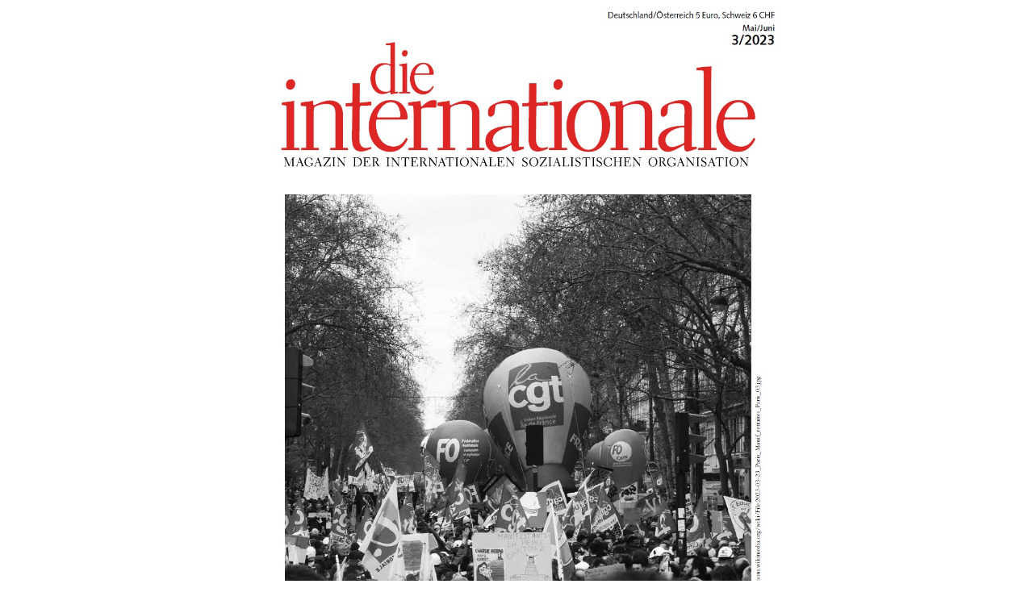

--- FILE ---
content_type: text/html
request_url: https://inprekorr.de/internat618.htm
body_size: 2863
content:
<!DOCTYPE HTML PUBLIC "-//w3c//dtd html 4.0 transitional//en">
<HTML>
<HEAD>
<META http-equiv="Content-Type" content="text/html; charset=ISO-8859-1">
<TITLE>die internationale Nr. 3/2023 (Mai/Juni 2023)</TITLE>
<META CONTENT="DE" HTTP-EQUIV="CONTENT-LANGUAGE">
<META CONTENT="Gewerkschaften,Streik,Verdi,ver.di, Bankenkrise,SVB,CS,Credit Suisse, Frankreich,Rentenreform,Macron, Portugal, IV. Internationale, 4. Internationale, Vierte Internationale" NAME="KEYWORDS">
<META CONTENT="Gesellschaft,Politik" NAME="PAGE-TOPIC">
<META CONTENT="Bericht,Reportage" NAME="PAGE-TYPE">
<META CONTENT="Inhaltsverzeichnis die internationale Nr. 3/2023 (Mai/Juni 2023)" NAME="DESCRIPTION">
<META CONTENT="INDEX,FOLLOW" NAME="ROBOTS">
<META CONTENT="7 DAYS" NAME="REVISIT-AFTER">
<META CONTENT="Xalan 2.3.1" NAME="GENERATOR">
<META HTTP-EQUIV="CONTENT-LANGUAGE" CONTENT="DE">
<link href="https://www.inprekorr.de/inhalt.xml" title="Inhaltsverzeichnisse: die internationale/Inprekorr" type="application/rss+xml" rel="alternate">
<link href="https://www.inprekorr.de/artikel.xml" title="Online-Artikel: die internationale/Inprekorr" type="application/rss+xml" rel="alternate">
<LINK rel="stylesheet" HREF="css/bootstrap.min.css">
<LINK type="text/css" rel="stylesheet" HREF="font-awesome-4.7.0/css/font-awesome.min.css">
<LINK rel="stylesheet" href="shariff-3.0.1/shariff.complete.css">
<LINK REL="STYLESHEET" TYPE="TEXT/CSS" HREF="css/inhalt.css">
<META content="IE=edge" http-equiv="X-UA-Compatible">
<META content="summary" name="twitter:card">
<META content="inprekorr" name="twitter:site">
<META content="die internationale Nr. 3/2023 (Mai/Juni 2023)" property="og:title">
<META content="die internationale Nr. 3/2023 (Mai/Juni 2023)" name="twitter:title">
<META content="Inhaltsverzeichnis der Ausgabe 3/2023 mit Links zu den Artikeln" property="og:description">
<META content="Inhaltsverzeichnis der Ausgabe 3/2023 mit Links zu den Artikeln" name="twitter:description">
<META content="https://www.inprekorr.de/internat618_cover.jpg" property="og:image">
<META content="https://www.inprekorr.de/internat618_cover.jpg" name="twitter:image">
<META content="website" property="og:type">
<META content="IE=edge" http-equiv="X-UA-Compatible">
<META content="width=device-width, initial-scale=1" name="viewport">
</HEAD>
<BODY>
<DIV style="max-width:750px" class="container-fluid">
<DIV class="row center-block">
<DIV class="col-md-12 hidden-print">
<A href="https://www.inprekorr.de/index.htm"><IMG SRC="internat618_cover.jpg" ALT="die internationale - Titelseite" class="img-responsive center-block"></A>
</DIV>
<DIV class="col-md-12 visible-print-block hidden-lg">
<IMG SRC="img/internat-500.jpg" class="img-responsive center-block"></DIV>
</DIV>
<DIV class="row">
<DIV class="col-md-10 col-md-offset-1">
<H1 class="text-center">Inhalts&shy;verzeichnis Nr.&nbsp;3/2023</H1>
<H3 class="text-center">(Mai/Juni 2023)</H3>
<H3>Tarifrunden 2023</H3>
<p>
<A HREF="618-tarif.htm">Hohe Erwartungen und hohe Streikbereitschaft</A>, <I>Helmut Born</I>&nbsp;<a href="https://intersoz.org/ver-di-streiks/"><img title="Auch bei intersoz.org" src="img/logo_iso_25.png"></a>
<br>
<A HREF="618-leip.htm">Keine falsche Hoffnung auf die Schlichtung!</A>, <I>Streikende aus Leipzig</I>
<br>
</p>
<H3>Bankenkrise</H3>
<p>
<A HREF="618-banken-gs.htm">Welchen Charakter hat die neue Finanzkrise?</A>, <I>Guenther Sandleben</I>
<br>
<A HREF="618-banken-mr.htm">Banken auf der Kippe? Ursprung, Natur und Verlauf der Krise</A>, <I>Interview mit Michael Roberts</I>
<br>
</p>
<H3>&Ouml;kologie</H3>
<p>
<A HREF="618-prokla.htm">Sozial-&ouml;kologische Transformationskonflikte</A>, <I>Jakob Sch&auml;fer</I>
<br>
</p>
<H3>Frankreich</H3>
<p>Streiken und gegen Macron gewinnen, <I>Nationales Politisches Komitee der NPA</I>
<br>
</p>
<h2 style="color:red">inprekorr</h2>
<H3>Portugal</H3>
<p>
<A HREF="618-port.htm">Die Sozialdemokratie im Gegenwind</A>, <I>Jorge Costa</I>&nbsp;<a href="https://intersoz.org/sozialdemokratie-im-gegenwind/"><img title="Auch bei intersoz.org" src="img/logo_iso_25.png"></a>
<br>
</p>
<H3>Myanmar</H3>
<p>
<A HREF="618-myanmar.htm">Der vergessene Krieg</A>, <I>Pierre Rousset</I>
<br>
</p>
<H3>Sudan</H3>
<p>
<A HREF="618-sudan.htm">Weder Sieger noch Besiegte</A>, <I>Luiza Toscane</I>&nbsp;<a href="https://intersoz.org/rebellion-im-sudan/"><img title="Auch bei intersoz.org" src="img/logo_iso_25.png"></a>
<br>
<small><small><A HREF="618-sudan-pm.htm">Konflikt zwischen Putschisten im Sudan</A>, <I>Paul Martial</I> (nur online erschienen)</small></small>
<br>
</p>
<H3>Soziale Bewegungen</H3>
<p>Zwischen Krise und Herausforderungen der Zukunft, <I>Julia C&aacute;mara</I>
<br>
</p>
<H3>Griechenland</H3>
<p>
<A HREF="618-griech.htm">Ursachen und Folgen eines Zugungl&uuml;cks</A>, <I>Antonis Ntavanellos</I>&nbsp;<a href="https://intersoz.org/unfall-erschuettert-griechenland/"><img title="Auch bei intersoz.org" src="img/logo_iso_25.png"></a>
<br>
</p>
<H3>Brasilien</H3>
<p>
<A HREF="618-bras.htm">Lulas Gratwanderung</A>, <I>Gabriella Lima</I>
<br>
</p>
<H3>Livio Maitan</H3>
<p>Das 20. Jahrhundert von Livio Maitan, <I>Enzo Traverso</I>
<br>
</p>
<H3>Buchbesprechung</H3>
<p>Emanzipation und Alltagsleben, <I>Friedrich Vo&szlig;k&uuml;hler</I>
<br>
</p>
<H3>Ukraine</H3>
<p>
<A HREF="616-ukr-gew.htm">Spendenaufruf</A>
<br>
</p>
<H3>Nachruf</H3>
<p>Tunesien: Ahlem Belhadj (1964&ndash;2023), <I>Gilbert Achcar</I>
<br>
<small><small><A HREF="618-marijke.htm">Marijke Colle (1947&#8210;2023)</A>, <I>Alex de Jong</I> (nur online erschienen)&nbsp;<a href="https://intersoz.org/nachruf-auf-marijke-colle-1947%e2%80%922023/"><img title="Auch bei intersoz.org" src="img/logo_iso_13.jpg"></a></small></small>
<br>
</p>
<H3>&Ouml;kologie</H3>
<p>&Ouml;kosozialistische Konferenz der ISO<br>
</p>
<H3>T&uuml;rkei</H3>
<p>
<small><small><A HREF="618-turk.htm">Gescheiterte Hoffnungen: die Opposition hat nicht gewonnen, das Regime ist nicht zusammengebrochen</A>, <I>Uraz Ayd&#305;n</I> (nur online erschienen)&nbsp;<a href="https://intersoz.org/gescheiterte-hoffnungen/"><img title="Auch bei intersoz.org" src="img/logo_iso_13.jpg"></a></small></small>
<br>
</p>
</DIV>
</DIV>
<!-- Liebe Spammer, nehmt doch lieber diese Adressen: 
jobkiller@siemens.de
jobkiller@aeg.de
jobkiller@deutsche-bank.de
jobkiller@continental.de
jobkiller@nokia.de
luegenblatt@bild.de
nazipack@npd.de
Wray@statlists.com
  -->
<DIV class="row footer-nav hidden-print">
<DIV class="col-sm-6 col-xs-12  footer-nav">
<DIV class="row">
<DIV class="col-sm-3 text-center">
<A href="abo.htm?Nr=618" class="menu" title="Dieses Heft bestellen"><i style="color:white;line-height: 1.6" class="fa fa-shopping-basket"></i></A>
</DIV>
<DIV class="col-sm-3 text-center">
<A href="daba.htm" class="menu" title="Im Register suchen"><i style="color:white;line-height: 1.6" class="fa fa-search"></i></A>
</DIV>
<DIV class="col-sm-3 text-center">
<A title="Datenschutz" class="menu" href="daschu.htm"><i style="color:white;line-height: 1.6" class="fa fa-lock"></i></A>
</DIV>
<DIV class="col-sm-3 text-center">
<A href="internat618.pdf" class="menu" title="Die ganze Ausgabe als PDF (1058&nbsp;K)"><i style="color:white;line-height: 1.6" class="fa fa-file-pdf-o"></i></A>
</DIV>
</DIV>
</DIV>
<DIV class="col-sm-6 col-xs-12  footer-nav">
<DIV class="row">
<DIV class="col-sm-4 text-center">
<A href="internat616.htm" class="menu" title="Voriges Heft"><i style="color:white;line-height: 1.6" class="fa fa-angle-double-left"></i></A>
</DIV>
<DIV class="col-sm-4 text-center">
<A href="index.htm" class="menu" title="Startseite"><i style="color:white;line-height: 1.6" class="fa fa-angle-double-up"></i></A>
</DIV>
<DIV class="col-sm-4 text-center">
<A href="internat620.htm" class="menu" title="N&auml;chstes Heft"><i style="color:white;line-height: 1.6" class="fa fa-angle-double-right"></i></A>
</DIV>
</DIV>
</DIV>
</DIV>
<HR>
<div data-services="['facebook','threema','telegram','twitter','whatsapp','mail','print','info']" data-mail-body="https://www.inprekorr.de/internat618.htm" data-mail-url="mailto://user@example.com" data-button-style="icon" class="shariff"></div>
</DIV>
<script src="shariff-3.0.1/shariff.complete.js"></script>
</BODY>
</HTML>


--- FILE ---
content_type: text/css
request_url: https://inprekorr.de/css/inhalt.css
body_size: 632
content:
.menu {font-family:Arial,Helvetica,sans-serif; font-size:10pt; text-decoration:none; color:white}
.dossier {background-color:#eeee88}
.footer {margin-top:2em; border-top: 1px solid black}
.footer-nav {
	background-color: #22f;
	border:1px solid black}
.footer-mail {
	border:1px solid black}
a {color:#22f;text-decoration:none}a:hover,a:focus{color:#22f;text-decoration:underline}

.smaller {font-size:smaller}
.mikro {font-size:smaller; margin:3pt}
h3.mikro {font-size:larger; font-weight:bold; margin:6pt 3pt}
h2.mikro {font-size:x-large; font-weight:bold; margin:6pt 3pt;}
/* makro: blauer Kasten; h2.makro sollte durch h1.makro ersetzt werden */
h1.makro, h2.makro {border:1px solid; background-color:#ddf}
/* h3.makro gibt es nicht, sieht aber als h3 gut aus (ohne blauen Kasten)*/

.test {border:1px dotted red}
.border {border: 1px solid black; padding-bottom:1px}
.border-bottom {border-bottom: 1px solid black; padding-bottom:1px}
.border-top {border-top: 1px solid black}
.background {background-color:#f8f8ff}
.no-background {background-color:#fff}
.margin-top {margin-top:1em}
.cellpadding-3, .cellpadding-3 TR, .cellpadding-3 TD {border-collapse: separat; border-spacing: 3px;}
.cellpadding-4, .cellpadding-4 TR, .cellpadding-4 TD {padding: 4px;}
.invers {color:white; background-color:black;}


.rss {
	border:1px solid;
	border-color:#FC9 #630 #330 #F96;
	padding: 3px;
	color:#FFF;
	background:#F60;
	text-decoration:none;
	margin:3px;
	xxxmargin-right:10px;
}
a:hover.rss {
	color:#dddddd;
}
a:hover.invers {
	color:#8080ff;
	text-decoration:none;
}

